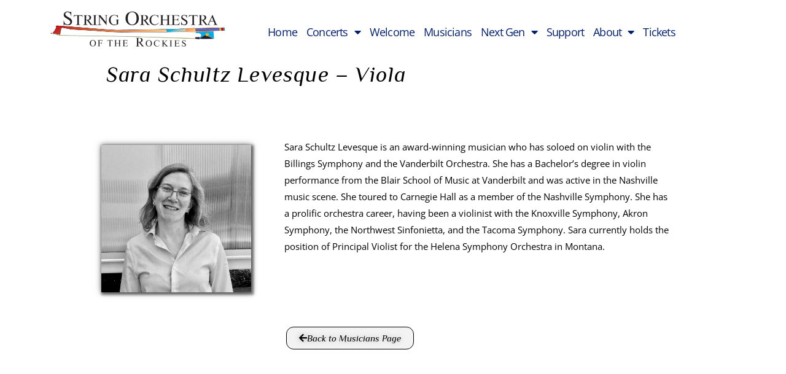

--- FILE ---
content_type: text/css
request_url: https://sormt.org/wp-content/uploads/elementor/css/post-3961.css?ver=1769836123
body_size: 1405
content:
.elementor-kit-3961{--e-global-color-primary:#3939BA;--e-global-color-secondary:#54595F;--e-global-color-text:#000000;--e-global-color-accent:#61CE70;--e-global-color-4029e653:#6EC1E4;--e-global-color-2421b103:#7A7A7A;--e-global-color-7b12bb2c:#4054B2;--e-global-color-4cee2afe:#23A455;--e-global-color-8ef3c53:#000;--e-global-color-4f183463:#FFF;--e-global-typography-primary-font-family:"Philosopher";--e-global-typography-primary-font-weight:600;--e-global-typography-secondary-font-family:"Philosopher";--e-global-typography-secondary-font-weight:400;--e-global-typography-text-font-family:"Open Sans";--e-global-typography-text-font-weight:400;--e-global-typography-accent-font-family:"Philosopher";--e-global-typography-accent-font-weight:500;}.elementor-kit-3961 e-page-transition{background-color:#FFBC7D;}.elementor-section.elementor-section-boxed > .elementor-container{max-width:1140px;}.e-con{--container-max-width:1140px;}.elementor-widget:not(:last-child){--kit-widget-spacing:20px;}.elementor-element{--widgets-spacing:20px 20px;--widgets-spacing-row:20px;--widgets-spacing-column:20px;}{}h1.entry-title{display:var(--page-title-display);}.elementor-lightbox{background-color:#585858;}@media(max-width:1024px){.elementor-section.elementor-section-boxed > .elementor-container{max-width:1024px;}.e-con{--container-max-width:1024px;}}@media(max-width:767px){.elementor-section.elementor-section-boxed > .elementor-container{max-width:767px;}.e-con{--container-max-width:767px;}}

--- FILE ---
content_type: text/css
request_url: https://sormt.org/wp-content/uploads/elementor/css/post-5432.css?ver=1769864352
body_size: 10141
content:
.elementor-widget-image .widget-image-caption{color:var( --e-global-color-text );font-family:var( --e-global-typography-text-font-family ), Sans-serif;font-weight:var( --e-global-typography-text-font-weight );}.elementor-widget-global .elementor-nav-menu .elementor-item{font-family:var( --e-global-typography-primary-font-family ), Sans-serif;font-weight:var( --e-global-typography-primary-font-weight );}.elementor-widget-global .elementor-nav-menu--main .elementor-item{color:var( --e-global-color-text );fill:var( --e-global-color-text );}.elementor-widget-global .elementor-nav-menu--main .elementor-item:hover,
					.elementor-widget-global .elementor-nav-menu--main .elementor-item.elementor-item-active,
					.elementor-widget-global .elementor-nav-menu--main .elementor-item.highlighted,
					.elementor-widget-global .elementor-nav-menu--main .elementor-item:focus{color:var( --e-global-color-accent );fill:var( --e-global-color-accent );}.elementor-widget-global .elementor-nav-menu--main:not(.e--pointer-framed) .elementor-item:before,
					.elementor-widget-global .elementor-nav-menu--main:not(.e--pointer-framed) .elementor-item:after{background-color:var( --e-global-color-accent );}.elementor-widget-global .e--pointer-framed .elementor-item:before,
					.elementor-widget-global .e--pointer-framed .elementor-item:after{border-color:var( --e-global-color-accent );}.elementor-widget-global{--e-nav-menu-divider-color:var( --e-global-color-text );}.elementor-widget-global .elementor-nav-menu--dropdown .elementor-item, .elementor-widget-global .elementor-nav-menu--dropdown  .elementor-sub-item{font-family:var( --e-global-typography-accent-font-family ), Sans-serif;font-weight:var( --e-global-typography-accent-font-weight );}.elementor-5432 .elementor-element.elementor-global-1029{width:var( --container-widget-width, 101.798% );max-width:101.798%;margin:23px 0px calc(var(--kit-widget-spacing, 0px) + -6px) 0px;--container-widget-width:101.798%;--container-widget-flex-grow:0;transition:background 1s;border-radius:12px 12px 12px 12px;--e-nav-menu-horizontal-menu-item-margin:calc( 15px / 2 );--nav-menu-icon-size:20px;}.elementor-5432 .elementor-element.elementor-global-1029 .elementor-menu-toggle{margin-left:auto;}.elementor-5432 .elementor-element.elementor-global-1029 .elementor-nav-menu .elementor-item{font-family:"Open Sans", Sans-serif;font-size:1.2em;font-weight:400;letter-spacing:-0.8px;}.elementor-5432 .elementor-element.elementor-global-1029 .elementor-nav-menu--main .elementor-item{color:#002072;fill:#002072;padding-left:0px;padding-right:0px;padding-top:9px;padding-bottom:9px;}.elementor-5432 .elementor-element.elementor-global-1029 .elementor-nav-menu--main .elementor-item:hover,
					.elementor-5432 .elementor-element.elementor-global-1029 .elementor-nav-menu--main .elementor-item.elementor-item-active,
					.elementor-5432 .elementor-element.elementor-global-1029 .elementor-nav-menu--main .elementor-item.highlighted,
					.elementor-5432 .elementor-element.elementor-global-1029 .elementor-nav-menu--main .elementor-item:focus{color:#b55130;fill:#b55130;}.elementor-5432 .elementor-element.elementor-global-1029 .elementor-nav-menu--main .elementor-item.elementor-item-active{color:#b55130;}.elementor-5432 .elementor-element.elementor-global-1029 .elementor-nav-menu--main:not(.elementor-nav-menu--layout-horizontal) .elementor-nav-menu > li:not(:last-child){margin-bottom:15px;}.elementor-5432 .elementor-element.elementor-global-1029 .elementor-nav-menu--dropdown a, .elementor-5432 .elementor-element.elementor-global-1029 .elementor-menu-toggle{color:#002072;fill:#002072;}.elementor-5432 .elementor-element.elementor-global-1029 .elementor-nav-menu--dropdown{background-color:#E6E6E6;border-radius:7px 7px 7px 7px;}.elementor-5432 .elementor-element.elementor-global-1029 .elementor-nav-menu--dropdown a:hover,
					.elementor-5432 .elementor-element.elementor-global-1029 .elementor-nav-menu--dropdown a:focus,
					.elementor-5432 .elementor-element.elementor-global-1029 .elementor-nav-menu--dropdown a.elementor-item-active,
					.elementor-5432 .elementor-element.elementor-global-1029 .elementor-nav-menu--dropdown a.highlighted,
					.elementor-5432 .elementor-element.elementor-global-1029 .elementor-menu-toggle:hover,
					.elementor-5432 .elementor-element.elementor-global-1029 .elementor-menu-toggle:focus{color:#0B0B0B;}.elementor-5432 .elementor-element.elementor-global-1029 .elementor-nav-menu--dropdown a:hover,
					.elementor-5432 .elementor-element.elementor-global-1029 .elementor-nav-menu--dropdown a:focus,
					.elementor-5432 .elementor-element.elementor-global-1029 .elementor-nav-menu--dropdown a.elementor-item-active,
					.elementor-5432 .elementor-element.elementor-global-1029 .elementor-nav-menu--dropdown a.highlighted{background-color:#CDDBFF;}.elementor-5432 .elementor-element.elementor-global-1029 .elementor-nav-menu--dropdown a.elementor-item-active{color:#b55130;background-color:rgba(0,0,0,0);}.elementor-5432 .elementor-element.elementor-global-1029 .elementor-nav-menu--dropdown .elementor-item, .elementor-5432 .elementor-element.elementor-global-1029 .elementor-nav-menu--dropdown  .elementor-sub-item{font-family:"Open Sans", Sans-serif;font-size:1.4em;font-weight:400;letter-spacing:0.2px;}.elementor-5432 .elementor-element.elementor-global-1029 .elementor-nav-menu--dropdown li:first-child a{border-top-left-radius:7px;border-top-right-radius:7px;}.elementor-5432 .elementor-element.elementor-global-1029 .elementor-nav-menu--dropdown li:last-child a{border-bottom-right-radius:7px;border-bottom-left-radius:7px;}.elementor-5432 .elementor-element.elementor-global-1029 .elementor-nav-menu--dropdown a{padding-left:10px;padding-right:10px;padding-top:4px;padding-bottom:4px;}.elementor-5432 .elementor-element.elementor-global-1029 .elementor-nav-menu--dropdown li:not(:last-child){border-style:solid;border-color:#000000;border-bottom-width:1px;}.elementor-5432 .elementor-element.elementor-global-1029 .elementor-nav-menu--main > .elementor-nav-menu > li > .elementor-nav-menu--dropdown, .elementor-5432 .elementor-element.elementor-global-1029 .elementor-nav-menu__container.elementor-nav-menu--dropdown{margin-top:-5px !important;}.elementor-5432 .elementor-element.elementor-global-1029 div.elementor-menu-toggle{color:#000000;}.elementor-5432 .elementor-element.elementor-global-1029 div.elementor-menu-toggle svg{fill:#000000;}.elementor-5432 .elementor-element.elementor-element-1a7a4c8{margin-top:0px;margin-bottom:0px;}.elementor-widget-text-editor{font-family:var( --e-global-typography-text-font-family ), Sans-serif;font-weight:var( --e-global-typography-text-font-weight );color:var( --e-global-color-text );}.elementor-widget-text-editor.elementor-drop-cap-view-stacked .elementor-drop-cap{background-color:var( --e-global-color-primary );}.elementor-widget-text-editor.elementor-drop-cap-view-framed .elementor-drop-cap, .elementor-widget-text-editor.elementor-drop-cap-view-default .elementor-drop-cap{color:var( --e-global-color-primary );border-color:var( --e-global-color-primary );}.elementor-5432 .elementor-element.elementor-element-17f2710d{margin:0px 0px calc(var(--kit-widget-spacing, 0px) + 0px) 0px;padding:0px 0px 0px 0px;font-family:"Philosopher", Sans-serif;font-size:35px;font-style:italic;line-height:1.1em;letter-spacing:1.2px;color:#000000;}.elementor-5432 .elementor-element.elementor-element-1ea4c1cc{margin:15px 15px calc(var(--kit-widget-spacing, 0px) + 15px) 15px;padding:0px 0px 0px 0px;box-shadow:0px 0px 10px 0px rgba(0,0,0,0.5);}.elementor-5432 .elementor-element.elementor-element-1ea4c1cc img{box-shadow:2px 2px 4px 2px rgba(0,0,0,0.5);}.elementor-5432 .elementor-element.elementor-element-40296ac6 > .elementor-element-populated{transition:background 0.3s, border 0.3s, border-radius 0.3s, box-shadow 0.3s;margin:0px 0px 0px 0px;--e-column-margin-right:0px;--e-column-margin-left:0px;padding:15px 29px 29px 29px;}.elementor-5432 .elementor-element.elementor-element-40296ac6 > .elementor-element-populated > .elementor-background-overlay{transition:background 0.3s, border-radius 0.3s, opacity 0.3s;}.elementor-5432 .elementor-element.elementor-element-73360832{margin:0px 0px calc(var(--kit-widget-spacing, 0px) + 0px) 0px;color:#000000;}.elementor-widget-global .elementor-button{background-color:var( --e-global-color-accent );font-family:var( --e-global-typography-accent-font-family ), Sans-serif;font-weight:var( --e-global-typography-accent-font-weight );}.elementor-5432 .elementor-element.elementor-global-1559 .elementor-button{background-color:rgba(84,84,84,0.07);font-size:1em;font-style:italic;text-shadow:0px 0px 10px rgba(0,0,0,0.3);fill:#000000;color:#000000;border-style:solid;border-width:1px 1px 1px 1px;border-radius:12px 12px 12px 12px;}.elementor-5432 .elementor-element.elementor-global-1559{margin:21px 0px calc(var(--kit-widget-spacing, 0px) + 0px) 0px;border-radius:0px 0px 0px 0px;}.elementor-5432 .elementor-element.elementor-global-1559 .elementor-button-content-wrapper{flex-direction:row;}.elementor-5432 .elementor-element.elementor-global-1559 .elementor-button:hover, .elementor-5432 .elementor-element.elementor-global-1559 .elementor-button:focus{color:#933256;}.elementor-5432 .elementor-element.elementor-global-1559 .elementor-button:hover svg, .elementor-5432 .elementor-element.elementor-global-1559 .elementor-button:focus svg{fill:#933256;}@media(min-width:768px){.elementor-5432 .elementor-element.elementor-element-3d8c7e4e{width:5%;}.elementor-5432 .elementor-element.elementor-element-209480a1{width:25%;}.elementor-5432 .elementor-element.elementor-element-7b201eab{width:60%;}.elementor-5432 .elementor-element.elementor-element-6a90c2d0{width:10%;}.elementor-5432 .elementor-element.elementor-element-509cfb83{width:12.703%;}.elementor-5432 .elementor-element.elementor-element-24644ccb{width:87.297%;}.elementor-5432 .elementor-element.elementor-element-277d432e{width:10.913%;}.elementor-5432 .elementor-element.elementor-element-40de224f{width:23.01%;}.elementor-5432 .elementor-element.elementor-element-40296ac6{width:53.718%;}.elementor-5432 .elementor-element.elementor-element-2efdeeff{width:12.359%;}}